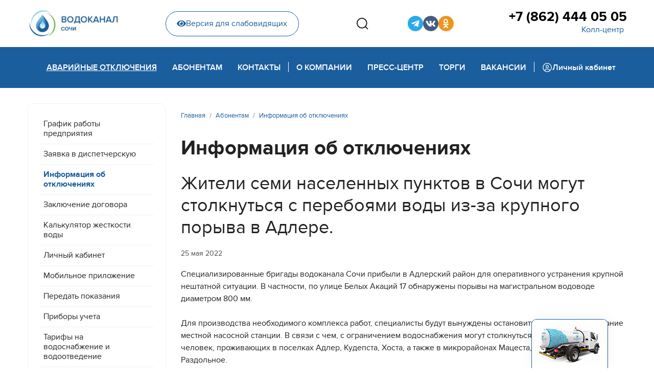

--- FILE ---
content_type: text/html; charset=utf-8
request_url: https://www.mup-vodokanal-sochi.ru/abonent/disconnect/zhiteli-semi-naselennykh-punktov-v-sochi-mogut-stolknutsya-s-pereboyami-vody-iz-za-krupnogo-poryva-v-adlere
body_size: 9266
content:

<!doctype html>
<html lang="ru-ru" dir="ltr">
	<head>
		
		<meta name="viewport" content="width=device-width, initial-scale=1, shrink-to-fit=no">
		<meta charset="utf-8" />
	<base href="https://www.mup-vodokanal-sochi.ru/abonent/disconnect/zhiteli-semi-naselennykh-punktov-v-sochi-mogut-stolknutsya-s-pereboyami-vody-iz-za-krupnogo-poryva-v-adlere" />
	<meta name="description" content="Официальный сайт Муниципальное унитарное предприятие города Сочи  «Водоканал»" />
	<meta name="generator" content="Joomla! - Open Source Content Management" />
	<title>Жители семи населенных пунктов в Сочи могут столкнуться с перебоями воды из-за крупного порыва в Адлере. - МУП г. Сочи «Водоканал»</title>
	<link href="/templates/shaper_helixultimate/images/favicon.ico" rel="shortcut icon" type="image/vnd.microsoft.icon" />
	<link href="/favicon.ico" rel="shortcut icon" type="image/vnd.microsoft.icon" />
	<link href="/media/plg_content_mavikthumbnails/slimbox2/css/slimbox2.css" rel="stylesheet" />
	<link href="/templates/shaper_helixultimate/css/bootstrap.min.css" rel="stylesheet" />
	<link href="/plugins/system/helixultimate/assets/css/system-j3.min.css" rel="stylesheet" />
	<link href="/templates/shaper_helixultimate/css/font-awesome.min.css" rel="stylesheet" />
	<link href="/templates/shaper_helixultimate/css/v4-shims.min.css" rel="stylesheet" />
	<link href="/templates/shaper_helixultimate/css/template.css" rel="stylesheet" />
	<link href="/templates/shaper_helixultimate/css/presets/default.css" rel="stylesheet" />
	<link href="/templates/shaper_helixultimate/css/custom.css" rel="stylesheet" />
	<style>
a.thumbnail {display: inline-block; zoom: 1; *display: inline;}.logo-image {height:60px;}.logo-image-phone {height:60px;}.logo-image {height:60px;}.logo-image-phone {height:60px;}
	</style>
	<script type="application/json" class="joomla-script-options new">{"data":{"breakpoints":{"tablet":991,"mobile":480},"header":{"stickyOffset":"0"}},"csrf.token":"7f4d6d56afe10223314cc6bf3e9ea421","system.paths":{"root":"","base":""}}</script>
	<script src="/media/jui/js/jquery.min.js?3e558393e56a48f783c9fbb9a4d55571"></script>
	<script src="/media/jui/js/jquery-noconflict.js?3e558393e56a48f783c9fbb9a4d55571"></script>
	<script src="/media/jui/js/jquery-migrate.min.js?3e558393e56a48f783c9fbb9a4d55571"></script>
	<script src="/media/plg_content_mavikthumbnails/slimbox2/js/slimbox2.js"></script>
	<script src="/templates/shaper_helixultimate/js/bootstrap.bundle.min.js"></script>
	<script src="/templates/shaper_helixultimate/js/main.js"></script>
	<script src="/templates/shaper_helixultimate/js/custom.js"></script>
	<script src="/media/system/js/core.js?3e558393e56a48f783c9fbb9a4d55571"></script>
	<script>
template="shaper_helixultimate";
	</script>
	</head>
	<body class="site helix-ultimate hu com-content view-article layout-blog task-none itemid-475 ru-ru ltr sticky-header layout-fluid offcanvas-init offcanvs-position-right simple-blog">

		
		
		<div class="body-wrapper">
			<div class="body-innerwrapper">
								
<section id="sp-top-section" >

						<div class="container">
				<div class="container-inner">
			
	
<div class="row">
	<div id="sp-logo" class="col-lg-2 "><div class="sp-column "><div class="logo"><a href="/">
				<img class='logo-image  d-none d-lg-inline-block'
					srcset='https://www.mup-vodokanal-sochi.ru/images/logo.jpg 1x, '
					src='https://www.mup-vodokanal-sochi.ru/images/logo.jpg'
					alt='МУП г. Сочи «Водоканал»'
				/>
				<img class="logo-image-phone d-inline-block d-lg-none" src="https://www.mup-vodokanal-sochi.ru/images/logo_mobile.jpg" alt="МУП г. Сочи «Водоканал»" /></a></div></div></div><div id="sp-top-header" class="col-lg-10 "><div class="sp-column "><div class="sp-module  phm-top-header-wrap"><div class="sp-module-content">

<div class="custom phm-top-header-wrap"  >
	<div class="phm-top-header">
    <div class="phm-blind-wrap">
        <a href="/" class="phm-blind-button"><i class="fas fa-eye"></i>Версия для слабовидящих</a>
    </div>
    <div class="phm-search-box">
        <button class="phm-search-btns phm-search__open" type="button" aria-haspopup="true" aria-expanded="false">
            <svg width="24" height="24" viewBox="0 0 24 24" fill="none" xmlns="http://www.w3.org/2000/svg">
                <path
                    d="M23 22.9412L18.0156 17.9185L23 22.9412ZM20.7778 11.2059C20.7778 13.7255 19.7828 16.1419 18.0116 17.9234C16.2404 19.705 13.8382 20.7059 11.3334 20.7059C8.82854 20.7059 6.42631 19.705 4.65513 17.9234C2.88395 16.1419 1.88892 13.7255 1.88892 11.2059C1.88892 8.68638 2.88395 6.27001 4.65513 4.48842C6.42631 2.70682 8.82854 1.70593 11.3334 1.70593C13.8382 1.70593 16.2404 2.70682 18.0116 4.48842C19.7828 6.27001 20.7778 8.68638 20.7778 11.2059V11.2059Z"
                    stroke="#222222" stroke-width="2" stroke-linecap="round" />
            </svg>
        </button>
        <div class="phm-search-wrap">
            <!-- START: Modules Anywhere -->
<div class="finder phm-search">
	<form id="mod-finder-searchform118" action="/component/finder/search" method="get" class="form-search" role="search">
		<label for="mod-finder-searchword118" class="element-invisible finder phm-search">Поиск</label><input type="text" name="q" id="mod-finder-searchword118" class="search-query input-medium" size="25" value="" placeholder="Введите текст..."/><button class="phm-search-btns phm-search__search  finder" type="submit" title="Искать"><span class="icon-search icon-white"><svg width="24" height="24" viewBox="0 0 24 24" fill="none" xmlns="http://www.w3.org/2000/svg">
<path d="M23 22.9412L18.0156 17.9185L23 22.9412ZM20.7778 11.2059C20.7778 13.7255 19.7828 16.1419 18.0116 17.9234C16.2404 19.705 13.8382 20.7059 11.3334 20.7059C8.82854 20.7059 6.42631 19.705 4.65513 17.9234C2.88395 16.1419 1.88892 13.7255 1.88892 11.2059C1.88892 8.68638 2.88395 6.27001 4.65513 4.48842C6.42631 2.70682 8.82854 1.70593 11.3334 1.70593C13.8382 1.70593 16.2404 2.70682 18.0116 4.48842C19.7828 6.27001 20.7778 8.68638 20.7778 11.2059V11.2059Z" stroke="#222222" stroke-width="2" stroke-linecap="round"/>
</svg></span></button>
						<input type="hidden" name="Itemid" value="475" />	</form>
</div>
<!-- END: Modules Anywhere -->
            <button class="phm-search-btns phm-search__close"><svg width="19" height="19" viewBox="0 0 19 19" fill="none"
                    xmlns="http://www.w3.org/2000/svg">
                    <path
                        d="M10.8709 9.50005L17.9584 2.41255C18.1176 2.22656 18.2009 1.98732 18.1914 1.74264C18.182 1.49795 18.0805 1.26585 17.9074 1.0927C17.7342 0.91955 17.5021 0.818115 17.2574 0.808664C17.0128 0.799213 16.7735 0.882442 16.5875 1.04172L9.50003 8.12922L2.41253 1.032C2.22654 0.872719 1.9873 0.789492 1.74262 0.798943C1.49793 0.808394 1.26582 0.909828 1.09268 1.08298C0.919528 1.25612 0.818094 1.48823 0.808642 1.73292C0.799191 1.9776 0.88242 2.21684 1.0417 2.40283L8.1292 9.50005L1.03197 16.5876C0.930199 16.6747 0.84754 16.782 0.789185 16.9026C0.730829 17.0232 0.698035 17.1546 0.692863 17.2885C0.687691 17.4224 0.710253 17.5559 0.759131 17.6806C0.808009 17.8054 0.882149 17.9187 0.976896 18.0135C1.07164 18.1082 1.18495 18.1823 1.30971 18.2312C1.43448 18.2801 1.56799 18.3027 1.70189 18.2975C1.83578 18.2923 1.96716 18.2595 2.08778 18.2012C2.2084 18.1428 2.31565 18.0602 2.40281 17.9584L9.50003 10.8709L16.5875 17.9584C16.7735 18.1177 17.0128 18.2009 17.2574 18.1914C17.5021 18.182 17.7342 18.0806 17.9074 17.9074C18.0805 17.7343 18.182 17.5021 18.1914 17.2575C18.2009 17.0128 18.1176 16.7735 17.9584 16.5876L10.8709 9.50005Z"
                        fill="#ACACAC" />
                </svg></button>
        </div>
    </div>
    <div class="phm-sosial">
        <ul class="phm-sosial__list">

            <li class="phm-sosial__item">
                <a href="https://t.me/wcups" target="_blank" class="phm-sosial__link phm-sosial__link--tg" title="Telegram-канал">
                    <i class="fab fa-telegram-plane"></i>
                </a>
            </li>

            <!--<li class="phm-sosial__item">
                <a href="https://www.youtube.com/channel/UCwjFAAhLxS5GBk-d98aeYCQ" target="_blank" class="phm-sosial__link phm-sosial__link--youtube" title="YouTube">
                    <i class="fab fa-youtube"></i>
                </a>
                </li>-->

            <!--<li class="phm-sosial__item">
                <a href="https://www.facebook.com/mupvodokanalsochi/" target="_blank" class="phm-sosial__link phm-sosial__link--fb" title="Страница Facebook">
                    <i class="fab fa-facebook-f"></i>
                </a>
            </li>-->
            <!--<li class="phm-sosial__item">
                <a href="https://www.facebook.com/groups/1890897747593223/?source_id=578971625800225" target="_blank" class="phm-sosial__link phm-sosial__link--fb2" title="Группа Facebook">
                    <i class="fab fa-facebook-f"></i>
                </a>
            </li>-->

            <li class="phm-sosial__item">
                <a href="https://vk.com/mupvodokanalsochi" target="_blank" class="phm-sosial__link phm-sosial__link--vk" title="Страница VK">
                    <i class="fab fa-vk"></i>
                </a>
            </li>

            <li class="phm-sosial__item">
                <a href="https://ok.ru/vodokanalsochi" target="_blank" class="phm-sosial__link phm-sosial__link--ok" title="Страница Одноклассники">
                    <i class="fab fa-odnoklassniki"></i>
                </a>
            </li>

            <!--<li class="phm-sosial__item">
                <a href="https://twitter.com/MUPVodokanalSCH" target="_blank" class="phm-sosial__link phm-sosial__link--tw" title="Twitter">
                    <i class="fab fa-twitter"></i>
                </a>
            </li>-->
            <!--<li class="phm-sosial__item">
                <a href="https://www.instagram.com/mup_vodokanal_sochi/" target="_blank" class="phm-sosial__link phm-sosial__link--inst" title="Instagram">
                    <i class="fab fa-instagram"></i>
                </a>
            </li>-->
            <!--
            <li class="phm-sosial__item">
                <a href="http://www.privetsochi.ru/my/MUPVodokanal/" target="_blank" class="phm-sosial__link phm-sosial__link--hsochi" title="Привет Сочи">
                    <i class="fab fa-instagram"></i>
                </a>
            </li>-->

        </ul>
    </div>
    <div class="phm-phone">
        <a href="tel:78624440505" class="phm-phone__link">+7 (862) 444 05 05</a>
        <button class="phm-phone__callback">Колл-центр</button>
    </div>
</div></div>
</div></div></div></div></div>
							</div>
			</div>
			
</section>
<header id="sp-header" >

						<div class="container">
				<div class="container-inner">
			
	
<div class="row">
	<div id="sp-menu" class="col-lg-12 "><div class="sp-column  d-flex align-items-center justify-content-end"><div class="sp-module  phm-mobile-display __phone"><div class="sp-module-content">

<div class="custom phm-mobile-display __phone"  >
	<div class="phm-blind-wrap"><a href="#" class="phm-blind-button"><i class="fas fa-eye"></i>Версия для слабовидящих</a></div>
<div class="phm-phone">
<a href="tel:78624440505" class="phm-phone__link">+7 (862) 444 05 05</a> <button class="phm-phone__callback">Горячая линия</button></div></div>
</div></div><nav class="sp-megamenu-wrapper d-flex" role="navigation"><a id="offcanvas-toggler" aria-label="Menu" class="offcanvas-toggler-right d-flex d-lg-none" href="#"><div class="burger-icon" aria-hidden="true"><span></span><span></span><span></span></div></a><ul class="sp-megamenu-parent menu-animation-fade-up d-none d-lg-block"><li class="sp-menu-item active"><a   href="/abonent/disconnect" >Аварийные отключения</a></li><li class="sp-menu-item sp-has-child"><a   href="/abonent/grafik" >Абонентам</a><div class="sp-dropdown sp-dropdown-main sp-dropdown-mega sp-menu-full container" style=""><div class="sp-dropdown-inner"><div class="row"><div class="col-sm-6"><ul class="sp-mega-group"><li class="item-119 module "><div class="sp-module  phm-mega-menu-mod"><h3 class="sp-module-title">Общие вопросы</h3><div class="sp-module-content"><ul class="menu phm-mega-menu-mod__list">
<li class="item-194"><a href="/abonent/grafik" >График работы предприятия</a></li><li class="item-211"><a href="/abonent/disp-request" >Заявка в диспетчерскую</a></li><li class="item-475 current active"><a href="/abonent/disconnect" >Информация об отключениях</a></li><li class="item-117"><a href="/abonent/contracts" >Заключение договора</a></li><li class="item-283"><a href="/abonent/water-hardness-calc" >Калькулятор жесткости воды</a></li><li class="item-169"><a href="/abonent/lk" >Личный кабинет</a></li><li class="item-512"><a href="/abonent/mobile-app" >Мобильное приложение</a></li><li class="item-214"><a href="/abonent/peredat-pokazaniya" >Передать показания </a></li><li class="item-186"><a href="/abonent/counters" >Приборы учета</a></li><li class="item-131"><a href="/abonent/tariffs" >Тарифы на водоснабжение и водоотведение</a></li><li class="item-159 menu-parent"><a href="/abonent/connect/connect-order" >Подключение<span class="menu-toggler"></span></a></li><li class="item-317 menu-parent"><a href="/abonent/paid-services" >Платные услуги<span class="menu-toggler"></span></a></li><li class="item-513"><a href="/abonent/legal-education" >Правовое просвещение</a></li></ul>
</div></div></li></ul></div><div class="col-sm-6"><ul class="sp-mega-group"><li class="item-136 module "><div class="sp-module  phm-mega-menu-mod"><h3 class="sp-module-title">Платные услуги</h3><div class="sp-module-content"><ul class="menu phm-mega-menu-mod__list">
<li class="item-334 active"><a href="/abonent/paid-services/wastewater" >Заявка на откачку сточных вод</a></li></ul>
</div></div></li><li class="item-135 module "><div class="sp-module  phm-mega-menu-mod"><h3 class="sp-module-title">Подключение</h3><div class="sp-module-content"><ul class="menu phm-mega-menu-mod__list">
<li class="item-309 active"><a href="/abonent/connect/connect-order" >Порядок заключения договора</a></li><li class="item-192"><a href="/abonent/connect/calculate" >Тарифы на подключение и расчет стоимости</a></li><li class="item-314"><a href="/abonent/connect/design-tariffs" >Тарифы на проектирование</a></li><li class="item-318"><a href="/abonent/connect/technical-attach" >Технологическое присоединение</a></li></ul>
</div></div></li><li class="item-120 module "></li></ul></div></div></div></div></li><li class="sp-menu-item sp-has-child"><a   href="/contacts/contacts" >Контакты</a><div class="sp-dropdown sp-dropdown-main sp-dropdown-mega sp-menu-right" style="width: 400px;"><div class="sp-dropdown-inner"><div class="row"><div class="col-sm-12"><ul class="sp-mega-group"><li class="item-139 module "><div class="sp-module  phm-mega-menu-mod"><h3 class="sp-module-title">Контакты</h3><div class="sp-module-content"><ul class="menu phm-mega-menu-mod__list">
<li class="item-194"><a href="/abonent/grafik" >График работы предприятия</a></li><li class="item-211"><a href="/abonent/disp-request" >Заявка в диспетчерскую</a></li><li class="item-475 current active"><a href="/abonent/disconnect" >Информация об отключениях</a></li><li class="item-117"><a href="/abonent/contracts" >Заключение договора</a></li><li class="item-283"><a href="/abonent/water-hardness-calc" >Калькулятор жесткости воды</a></li><li class="item-169"><a href="/abonent/lk" >Личный кабинет</a></li><li class="item-512"><a href="/abonent/mobile-app" >Мобильное приложение</a></li><li class="item-214"><a href="/abonent/peredat-pokazaniya" >Передать показания </a></li><li class="item-186"><a href="/abonent/counters" >Приборы учета</a></li><li class="item-131"><a href="/abonent/tariffs" >Тарифы на водоснабжение и водоотведение</a></li><li class="item-159 menu-parent"><a href="/abonent/connect/connect-order" >Подключение</a></li><li class="item-317 menu-parent"><a href="/abonent/paid-services" >Платные услуги</a></li><li class="item-513"><a href="/abonent/legal-education" >Правовое просвещение</a></li></ul>
</div></div></li></ul></div></div></div></div></li><li class="sp-menu-item"></li><li class="sp-menu-item phm-devider"><span  class=" sp-menu-separator" >Pазделитель 1</span></li><li class="sp-menu-item sp-has-child"><a   href="/about/company-history" >О компании</a><div class="sp-dropdown sp-dropdown-main sp-dropdown-mega sp-menu-right" style="width: 800px;"><div class="sp-dropdown-inner"><div class="row"><div class="col-sm-6"><ul class="sp-mega-group"><li class="item-129 module "><div class="sp-module  phm-mega-menu-mod"><h3 class="sp-module-title">О компании</h3><div class="sp-module-content"><ul class="menu phm-mega-menu-mod__list">
<li class="item-266 menu-parent"><a href="/about/water-supply/supply-structure" class="menu-blue">Водоснабжение</a></li><li class="item-273 menu-parent"><a href="/about/water-treatment/treatment-structure" class="menu-blue">Канализование</a></li><li class="item-616"><a href="/about/management" >Руководство</a></li><li class="item-257"><a href="/about/vacancies" >Вакансии</a></li><li class="item-175 active"><a href="/about/company-history" >История предприятия</a></li><li class="item-212"><a href="/about/licenses" >Лицензии и заключения</a></li><li class="item-284"><a href="/about/development" >Развитие</a></li><li class="item-467 menu-parent"><a href="/about/disclosure/const-documents" >Раскрытие информации</a></li></ul>
</div></div></li><li class="item-134 module "><div class="sp-module  phm-mega-menu-mod"><h3 class="sp-module-title">Раскрытие информации</h3><div class="sp-module-content"><ul class="menu phm-mega-menu-mod__list">
<li class="item-468 active"><a href="/about/disclosure/const-documents" >Учредительные документы</a></li><li class="item-469"><a href="/about/disclosure/regulations" >Нормативные документы</a></li><li class="item-470"><a href="/about/disclosure/information" >Информация, подлежащая раскрытию</a></li><li class="item-471"><a href="/about/disclosure/personal-data" >Защита персональных данных</a></li><li class="item-472"><a href="/about/disclosure/antikorruptsionnaya-politika" >Антикоррупционная политика</a></li><li class="item-473"><a href="/about/disclosure/invest-program" >Инвестиционная программа</a></li></ul>
</div></div></li></ul></div><div class="col-sm-6"><ul class="sp-mega-group"><li class="item-130 module "><div class="sp-module  phm-mega-menu-mod"><h3 class="sp-module-title">Водоснабжение</h3><div class="sp-module-content"><ul class="menu phm-mega-menu-mod__list">
<li class="item-268 active"><a href="/about/water-supply/supply-structure" >Структура водоснабжения</a></li><li class="item-270"><a href="/about/water-supply/water-quality" >Качество воды</a></li></ul>
</div></div></li><li class="item-131 module "><div class="sp-module  phm-mega-menu-mod"><h3 class="sp-module-title">Канализование</h3><div class="sp-module-content"><ul class="menu phm-mega-menu-mod__list">
<li class="item-275 active"><a href="/about/water-treatment/treatment-structure" >Структура канализования</a></li><li class="item-278"><a href="/about/water-treatment/rivers-protecting" >Защита рек</a></li><li class="item-277"><a href="/about/water-treatment/black-sea-protecting" >Защита Черного моря</a></li></ul>
</div></div></li></ul></div></div></div></div></li><li class="sp-menu-item sp-has-child"><a   href="/press/news" >Пресс-центр</a><div class="sp-dropdown sp-dropdown-main sp-dropdown-mega sp-menu-right" style="width: 700px;"><div class="sp-dropdown-inner"><div class="row"><div class="col-sm-6"><ul class="sp-mega-group"><li class="item-137 module "><div class="sp-module  phm-mega-menu-mod"><h3 class="sp-module-title">Пресс-центр</h3><div class="sp-module-content"><ul class="menu phm-mega-menu-mod__list">
<li class="item-179 active"><a href="/press/news" >Новости</a></li><li class="item-265"><a href="/press/videos" >Видеоархив</a></li><li class="item-259 menu-parent"><a href="/press/pr-projects/professions" >PR-акции и спецпроекты</a></li><li class="item-181"><a href="/press/corp-edition" >Корпоративная газета</a></li><li class="item-285"><a href="/press/photos" >Фотоархив</a></li></ul>
</div></div></li></ul></div><div class="col-sm-6"><ul class="sp-mega-group"><li class="item-138 module "><div class="sp-module  phm-mega-menu-mod"><h3 class="sp-module-title">PR-акции и спецпроекты</h3><div class="sp-module-content"><ul class="menu phm-mega-menu-mod__list">
<li class="item-413 active"><a href="/press/pr-projects/professions" >Профессии, которые нам нужны</a></li><li class="item-391"><a href="/press/pr-projects/contest-kids" >Конкурс новогодних игрушек</a></li><li class="item-303"><a href="/press/pr-projects/medialeader-2018" >Медиалидер-2018</a></li><li class="item-408"><a href="/press/pr-projects/best-client-2020" >Лучший абонент 2020</a></li></ul>
</div></div></li></ul></div></div></div></div></li><li class="sp-menu-item sp-has-child"><a   href="/tenders/tender-regulation" >Торги</a><div class="sp-dropdown sp-dropdown-main sp-dropdown-mega sp-menu-right" style="width: 400px;"><div class="sp-dropdown-inner"><div class="row"><div class="col-sm-12"><ul class="sp-mega-group"><li class="item-133 module "><div class="sp-module  phm-mega-menu-mod"><h3 class="sp-module-title">Торги</h3><div class="sp-module-content"><ul class="menu phm-mega-menu-mod__list">
<li class="item-124 active"><a href="/tenders/tender-regulation" >Положение о закупках</a></li><li class="item-125"><a href="/tenders/223-fz" >Закон 223-ФЗ</a></li><li class="item-126"><a href="/tenders/44-fz" >Закон 44-ФЗ</a></li><li class="item-383"><a href="/tenders/protocols" >Протоколы рассмотрения заявок</a></li></ul>
</div></div></li></ul></div></div></div></div></li><li class="sp-menu-item"><a   href="/about/vacancies" >Вакансии</a></li><li class="sp-menu-item phm-devider"><span  class=" sp-menu-separator" >Pазделитель 2</span></li><li class="sp-menu-item"><a  class="phm-back-office" href="https://abonent.svdk.su/" ><img src="/images/carbon_user-avatar.svg" alt="Личный кабинет" /><span class="image-title">Личный кабинет</span> </a></li></ul></nav></div></div></div>
							</div>
			</div>
			
</header>
<section id="sp-section-3" >

				
	
<div class="row">
	<div id="sp-title" class="col-lg-12 "><div class="sp-column "></div></div></div>
				
</section>
<section id="sp-main-body" >

										<div class="container">
					<div class="container-inner">
						
	
<div class="row">
	<aside id="sp-left" class="col-lg-3 "><div class="sp-column "><div class="sp-module svdk-left-menu_mod phm-menu-inner d-none d-lg-block"><div class="sp-module-content"><ul class="menu phm-menu-inner">
<li class="item-194"><a href="/abonent/grafik" >График работы предприятия</a></li><li class="item-211"><a href="/abonent/disp-request" >Заявка в диспетчерскую</a></li><li class="item-475 current active"><a href="/abonent/disconnect" >Информация об отключениях</a></li><li class="item-117"><a href="/abonent/contracts" >Заключение договора</a></li><li class="item-283"><a href="/abonent/water-hardness-calc" >Калькулятор жесткости воды</a></li><li class="item-169"><a href="/abonent/lk" >Личный кабинет</a></li><li class="item-512"><a href="/abonent/mobile-app" >Мобильное приложение</a></li><li class="item-214"><a href="/abonent/peredat-pokazaniya" >Передать показания </a></li><li class="item-186"><a href="/abonent/counters" >Приборы учета</a></li><li class="item-131"><a href="/abonent/tariffs" >Тарифы на водоснабжение и водоотведение</a></li><li class="item-159 menu-deeper menu-parent"><a href="/abonent/connect/connect-order" >Подключение<span class="menu-toggler"></span></a><ul class="menu-child"><li class="item-309"><a href="/abonent/connect/connect-order" >Порядок заключения договора</a></li><li class="item-192"><a href="/abonent/connect/calculate" >Тарифы на подключение и расчет стоимости</a></li><li class="item-314"><a href="/abonent/connect/design-tariffs" >Тарифы на проектирование</a></li><li class="item-318"><a href="/abonent/connect/technical-attach" >Технологическое присоединение</a></li></ul></li><li class="item-317 menu-deeper menu-parent"><a href="/abonent/paid-services" >Платные услуги<span class="menu-toggler"></span></a><ul class="menu-child"><li class="item-334"><a href="/abonent/paid-services/wastewater" >Заявка на откачку сточных вод</a></li></ul></li><li class="item-513"><a href="/abonent/legal-education" >Правовое просвещение</a></li></ul>
</div></div></div></aside>
<main id="sp-component" class="col-lg-9 ">
	<div class="sp-column ">
		<div id="system-message-container" aria-live="polite">
			</div>


					<div class="sp-module-content-top clearfix">
				<div class="sp-module "><div class="sp-module-content">
<ol itemscope itemtype="https://schema.org/BreadcrumbList" class="breadcrumb">
			<li class="float-start">
			<span class="divider fas fa-map-marker-alt" aria-hidden="true"></span>
		</li>
	
				<li itemprop="itemListElement" itemscope itemtype="https://schema.org/ListItem" class="breadcrumb-item"><a itemprop="item" href="/" class="pathway"><span itemprop="name">Главная</span></a>				<meta itemprop="position" content="1">
			</li>
					<li itemprop="itemListElement" itemscope itemtype="https://schema.org/ListItem" class="breadcrumb-item"><a itemprop="item" href="/abonent/grafik" class="pathway"><span itemprop="name">Абонентам</span></a>				<meta itemprop="position" content="2">
			</li>
					<li itemprop="itemListElement" itemscope itemtype="https://schema.org/ListItem" class="breadcrumb-item"><a itemprop="item" href="/abonent/disconnect" class="pathway"><span itemprop="name">Информация об отключениях</span></a>				<meta itemprop="position" content="3">
			</li>
		</ol>
</div></div>
			</div>
		
		<div class="article-details simple-blog" itemscope itemtype="https://schema.org/Article">
	<meta itemprop="inLanguage" content="ru-RU">
			<div class="page-header">
			<h1>Информация об отключениях</h1>
		</div>
			
	
		
		<div class="article-header">
					<h2 itemprop="headline">
				Жители семи населенных пунктов в Сочи могут столкнуться с перебоями воды из-за крупного порыва в Адлере.			</h2>
									</div>
		<div class="article-can-edit d-flex flex-wrap justify-content-between">
				</div>
				<div class="article-info">

	
		
		
		
		
					<span class="published" title="Опубликовано: 25 мая 2022">
	<time datetime="2022-05-25T08:37:41+03:00" itemprop="datePublished">
		25 мая 2022	</time>
</span>
				
		
	
			
		
			</div>
		
					
	
		
			
		
		
	
	<div itemprop="articleBody">
		Специализированные бригады водоканала Сочи прибыли в Адлерский район для оперативного устранения крупной нештатной ситуации. В частности, по улице Белых Акаций 17 обнаружены порывы на магистральном водоводе диаметром 800 мм. <br /><br />Для производства необходимого комплекса работ, специалисты будут вынуждены остановить мощное оборудование местной насосной станции. В связи с чем, с ограничением водоснабжения могут столкнуться порядка 70 тысяч человек, проживающих в поселках Адлер, Кудепста, Хоста, а также в микрорайонах Мацеста, Бытха, Светлана и Раздольное.<br /><br />Завершить аварийно-восстановительные работы планируется до конца текущего дня. Просим население отнестись к данной ситуации с пониманием. Специалисты ресурсоснабжающей организации делают все возможное, чтобы абоненты как можно скорее вернулись к комфортным условиям жизни. <br /><br />С целью обеспечения населения питьевой водой в районы, попадающие под перебои с подачей ресурса, будет организовано курсирование автоцистерн. Места их дислокации будут меняться в зависимости от поступающих заявок. 	</div>

	
	
	
			
		
	

	
				</div>

			</div>
</main>
</div>
											</div>
				</div>
						
</section>
<section id="sp-bottom" >

						<div class="container">
				<div class="container-inner">
			
	
<div class="row">
	<div id="sp-h-bottom1" class="col-lg-5 "><div class="sp-column "><div class="sp-module  phm-footer-contacts"><h3 class="sp-module-title">Контакты</h3><div class="sp-module-content">

<div class="custom phm-footer-contacts"  >
	<p>Колл-центр:<br /><a href="tel:+78624440505">+7 (862) 444 05 05</a></p>
<p>354065 Сочи, ул. Гагарина, 73<br /><a href="mailto:mail@svdk.su">mail@svdk.su</a></p></div>
</div></div></div></div><div id="sp-h-bottom2" class="col-lg-4 "><div class="sp-column "><div class="sp-module "><div class="sp-module-content">

<div class="custom"  >
	<!--<p><a href="http://link.svdk.su/iosapp" target="_blank" rel="noopener"><img src="/images/design/mob-app_apple-app-store.svg" alt="Apple AppStore" width="169" height="50" /></a></p>-->
<p><a href="http://link.svdk.su/androidapp" target="_blank" rel="noopener"><img src="/images/design/mob-app_google-play.svg" alt="Google Play" width="169" height="50" /></a></p>
<p><a href="http://link.svdk.su/huaweiapp" target="_blank" rel="noopener"><img src="/images/design/mob-app_huawei-appgallery.svg" alt="Huawei AppGallery" width="169" height="50" /></a></p></div>
</div></div></div></div><div id="sp-h-bottom3" class="col-lg-3 "><div class="sp-column "><div class="sp-module "><div class="sp-module-content">

<div class="custom"  >
	<div class="phm-sosial phm-sosial--footer">
        <ul class="phm-sosial__list phm-sosial__list--footer">

            <li class="phm-sosial__item">
                <a href="https://t.me/wcups" target="_blank" class="phm-sosial__link phm-sosial__link--tg" title="Telegram-канал">
                    <i class="fab fa-telegram-plane"></i>
                </a>
            </li>

            <!--<li class="phm-sosial__item">
                <a href="https://www.youtube.com/channel/UCwjFAAhLxS5GBk-d98aeYCQ" target="_blank" class="phm-sosial__link phm-sosial__link--youtube" title="YouTube">
                    <i class="fab fa-youtube"></i>
                </a>
            </li>-->

            <!--
            <li class="phm-sosial__item">
                <a href="https://www.facebook.com/mupvodokanalsochi/" target="_blank" class="phm-sosial__link phm-sosial__link--fb" title="Страница Facebook">
                    <i class="fab fa-facebook-f"></i>
                </a>
            </li>
            -->
            <!--
            <li class="phm-sosial__item">
                <a href="https://www.facebook.com/groups/1890897747593223/?source_id=578971625800225" target="_blank" class="phm-sosial__link phm-sosial__link--fb2" title="Группа Facebook">
                    <i class="fab fa-facebook-f"></i>
                </a>
            </li>
            -->
            <li class="phm-sosial__item">
                <a href="https://vk.com/mupvodokanalsochi" target="_blank" class="phm-sosial__link phm-sosial__link--vk" title="Страница VK">
                    <i class="fab fa-vk"></i>
                </a>
            </li>
            <li class="phm-sosial__item">
                <a href="https://ok.ru/vodokanalsochi" target="_blank" class="phm-sosial__link phm-sosial__link--ok" title="Страница Одноклассники">
                    <i class="fab fa-odnoklassniki"></i>
                </a>
            </li>
            <!--
            <li class="phm-sosial__item">
                <a href="https://twitter.com/MUPVodokanalSCH" target="_blank" class="phm-sosial__link phm-sosial__link--tw" title="Twitter">
                    <i class="fab fa-twitter"></i>
                </a>
            </li>
            -->
            <!--
            <li class="phm-sosial__item">
                <a href="https://www.instagram.com/mup_vodokanal_sochi/" target="_blank" class="phm-sosial__link phm-sosial__link--inst" title="Instagram">
                    <i class="fab fa-instagram"></i>
                </a>
            </li>
            -->
            <!--
            <li class="phm-sosial__item">
                <a href="http://www.privetsochi.ru/my/MUPVodokanal/" target="_blank" class="phm-sosial__link phm-sosial__link--hsochi" title="Привет Сочи">
                    <i class="fab fa-instagram"></i>
                </a>
            </li>
            -->
        </ul>
    </div></div>
</div></div></div></div></div>
							</div>
			</div>
			
</section>
<footer id="sp-footer" >

						<div class="container">
				<div class="container-inner">
			
	
<div class="row">
	<div id="sp-footer1" class="col-lg-12 "><div class="sp-column "><div class="sp-module "><div class="sp-module-content">

<div class="custom"  >
	<!-- Yandex.Metrika counter -->
<script type="text/javascript" >
   (function(m,e,t,r,i,k,a){m[i]=m[i]||function(){(m[i].a=m[i].a||[]).push(arguments)};
   m[i].l=1*new Date();k=e.createElement(t),a=e.getElementsByTagName(t)[0],k.async=1,k.src=r,a.parentNode.insertBefore(k,a)})
   (window, document, "script", "https://mc.yandex.ru/metrika/tag.js", "ym");

   ym(46587534, "init", {
        clickmap:true,
        trackLinks:true,
        accurateTrackBounce:true
   });
</script>
<noscript><div><img src="https://mc.yandex.ru/watch/46587534" style="position:absolute; left:-9999px;" alt="" /></div></noscript>
<!-- /Yandex.Metrika counter -->
</div>
</div></div><div class="sp-module  ilosos-box"><div class="sp-module-content">

<div class="custom ilosos-box"  >
	<div class="ilosos"><button class="ilosos__button"></button>
<div class="ilosos__order" style="display: none;"><a href="/abonent/paid-services/wastewater" class="ilosos__order-link">Заказать откачку сточных вод</a></div>
</div></div>
</div></div><span class="sp-copyright">© 2026 МУП г.Сочи "Водоканал". Все права защищены.<br />
<!--Разработка: <a href="https://sov-r.ru" target="_blank">ООО Современные решения</a>.--></span></div></div></div>
							</div>
			</div>
			
</footer>			</div>
		</div>

		<!-- Off Canvas Menu -->
		<div class="offcanvas-overlay"></div>
		<!-- Rendering the offcanvas style -->
		<!-- If canvas style selected then render the style -->
		<!-- otherwise (for old templates) attach the offcanvas module position -->
					<div class="offcanvas-menu">
	<div class="d-flex align-items-center p-3 pt-4">
		<div class="logo"><a href="/">
				<img class='logo-image  d-none d-lg-inline-block'
					srcset='https://www.mup-vodokanal-sochi.ru/images/logo.jpg 1x, '
					src='https://www.mup-vodokanal-sochi.ru/images/logo.jpg'
					alt='МУП г. Сочи «Водоканал»'
				/>
				<img class="logo-image-phone d-inline-block d-lg-none" src="https://www.mup-vodokanal-sochi.ru/images/logo_mobile.jpg" alt="МУП г. Сочи «Водоканал»" /></a></div>		<a href="#" class="close-offcanvas" aria-label="Close Off-canvas">
			<div class="burger-icon">
				<span></span>
				<span></span>
				<span></span>
			</div>
		</a>
	</div>
	<div class="offcanvas-inner">
		<div class="d-flex header-modules mb-3">
			
					</div>
		
					<div class="sp-module "><div class="sp-module-content"><ul class="menu nav-pills">
<li class="item-489 current active"><a href="/abonent/disconnect" >Аварийные отключения</a></li><li class="item-113 active menu-deeper menu-parent"><a href="/abonent/grafik" >Абонентам<span class="menu-toggler"></span></a><ul class="menu-child"><li class="item-194"><a href="/abonent/grafik" >График работы предприятия</a></li><li class="item-211"><a href="/abonent/disp-request" >Заявка в диспетчерскую</a></li><li class="item-475 current active"><a href="/abonent/disconnect" >Информация об отключениях</a></li><li class="item-117"><a href="/abonent/contracts" >Заключение договора</a></li><li class="item-283"><a href="/abonent/water-hardness-calc" >Калькулятор жесткости воды</a></li><li class="item-169"><a href="/abonent/lk" >Личный кабинет</a></li><li class="item-512"><a href="/abonent/mobile-app" >Мобильное приложение</a></li><li class="item-214"><a href="/abonent/peredat-pokazaniya" >Передать показания </a></li><li class="item-186"><a href="/abonent/counters" >Приборы учета</a></li><li class="item-131"><a href="/abonent/tariffs" >Тарифы на водоснабжение и водоотведение</a></li><li class="item-159 menu-deeper menu-parent"><a href="/abonent/connect/connect-order" >Подключение<span class="menu-toggler"></span></a><ul class="menu-child"><li class="item-309"><a href="/abonent/connect/connect-order" >Порядок заключения договора</a></li><li class="item-192"><a href="/abonent/connect/calculate" >Тарифы на подключение и расчет стоимости</a></li><li class="item-314"><a href="/abonent/connect/design-tariffs" >Тарифы на проектирование</a></li><li class="item-318"><a href="/abonent/connect/technical-attach" >Технологическое присоединение</a></li></ul></li><li class="item-317 menu-deeper menu-parent"><a href="/abonent/paid-services" >Платные услуги<span class="menu-toggler"></span></a><ul class="menu-child"><li class="item-334"><a href="/abonent/paid-services/wastewater" >Заявка на откачку сточных вод</a></li></ul></li><li class="item-513"><a href="/abonent/legal-education" >Правовое просвещение</a></li></ul></li><li class="item-103 menu-deeper menu-parent"><a href="/contacts/contacts" >Контакты<span class="menu-toggler"></span></a><ul class="menu-child"><li class="item-685"><a href="/contacts/digital-reception" >Электронная приемная</a></li><li class="item-121"><a href="/contacts/contacts" >Контактные данные</a></li><li class="item-187"><a href="/contacts/access-rules" >Заявка на допуск</a></li><li class="item-633"><a href="/contacts/mass-media" >Информация для СМИ</a></li></ul></li><li class="item-490 menu-divider phm-devider"><span class="menu-separator ">Pазделитель 1</span>
</li><li class="item-171 menu-deeper menu-parent"><a href="/about/company-history" >О компании<span class="menu-toggler"></span></a><ul class="menu-child"><li class="item-266 menu-deeper menu-parent"><a href="/about/water-supply/supply-structure" class="menu-blue">Водоснабжение<span class="menu-toggler"></span></a><ul class="menu-child"><li class="item-268"><a href="/about/water-supply/supply-structure" >Структура водоснабжения</a></li><li class="item-270"><a href="/about/water-supply/water-quality" >Качество воды</a></li></ul></li><li class="item-273 menu-deeper menu-parent"><a href="/about/water-treatment/treatment-structure" class="menu-blue">Канализование<span class="menu-toggler"></span></a><ul class="menu-child"><li class="item-275"><a href="/about/water-treatment/treatment-structure" >Структура канализования</a></li><li class="item-278"><a href="/about/water-treatment/rivers-protecting" >Защита рек</a></li><li class="item-277"><a href="/about/water-treatment/black-sea-protecting" >Защита Черного моря</a></li></ul></li><li class="item-616"><a href="/about/management" >Руководство</a></li><li class="item-257"><a href="/about/vacancies" >Вакансии</a></li><li class="item-175"><a href="/about/company-history" >История предприятия</a></li><li class="item-212"><a href="/about/licenses" >Лицензии и заключения</a></li><li class="item-284"><a href="/about/development" >Развитие</a></li><li class="item-467 menu-deeper menu-parent"><a href="/about/disclosure/const-documents" >Раскрытие информации<span class="menu-toggler"></span></a><ul class="menu-child"><li class="item-468"><a href="/about/disclosure/const-documents" >Учредительные документы</a></li><li class="item-469"><a href="/about/disclosure/regulations" >Нормативные документы</a></li><li class="item-470"><a href="/about/disclosure/information" >Информация, подлежащая раскрытию</a></li><li class="item-471"><a href="/about/disclosure/personal-data" >Защита персональных данных</a></li><li class="item-472"><a href="/about/disclosure/antikorruptsionnaya-politika" >Антикоррупционная политика</a></li><li class="item-473"><a href="/about/disclosure/invest-program" >Инвестиционная программа</a></li></ul></li></ul></li><li class="item-178 menu-deeper menu-parent"><a href="/press/news" >Пресс-центр<span class="menu-toggler"></span></a><ul class="menu-child"><li class="item-179"><a href="/press/news" >Новости</a></li><li class="item-265"><a href="/press/videos" >Видеоархив</a></li><li class="item-259 menu-deeper menu-parent"><a href="/press/pr-projects/professions" >PR-акции и спецпроекты<span class="menu-toggler"></span></a><ul class="menu-child"><li class="item-413"><a href="/press/pr-projects/professions" >Профессии, которые нам нужны</a></li><li class="item-391"><a href="/press/pr-projects/contest-kids" >Конкурс новогодних игрушек</a></li><li class="item-303"><a href="/press/pr-projects/medialeader-2018" >Медиалидер-2018</a></li><li class="item-408"><a href="/press/pr-projects/best-client-2020" >Лучший абонент 2020</a></li></ul></li><li class="item-181"><a href="/press/corp-edition" >Корпоративная газета</a></li><li class="item-285"><a href="/press/photos" >Фотоархив</a></li></ul></li><li class="item-123 menu-deeper menu-parent"><a href="/tenders/tender-regulation" >Торги<span class="menu-toggler"></span></a><ul class="menu-child"><li class="item-124"><a href="/tenders/tender-regulation" >Положение о закупках</a></li><li class="item-125"><a href="/tenders/223-fz" >Закон 223-ФЗ</a></li><li class="item-126"><a href="/tenders/44-fz" >Закон 44-ФЗ</a></li><li class="item-383"><a href="/tenders/protocols" >Протоколы рассмотрения заявок</a></li></ul></li></ul>
</div></div>		
		
		
		
					<div class="sp-module  phm-offcanvas-social"><div class="sp-module-content">

<div class="custom phm-offcanvas-social"  >
	<div class="phm-sosial phm-sosial--mobile">
<ul class="phm-sosial__list phm-sosial__list">

            <li class="phm-sosial__item">
                <a href="https://t.me/wcups" target="_blank" class="phm-sosial__link phm-sosial__link--tg" title="Telegram-канал">
                    <i class="fab fa-telegram-plane"></i>
                </a>
            </li>

            <li class="phm-sosial__item">
                <a href="https://www.youtube.com/channel/UCwjFAAhLxS5GBk-d98aeYCQ" target="_blank" class="phm-sosial__link phm-sosial__link--youtube" title="YouTube">
                    <i class="fab fa-youtube"></i>
                </a>
            </li>
            <!--<li class="phm-sosial__item">
                <a href="https://www.facebook.com/mupvodokanalsochi/" target="_blank" class="phm-sosial__link phm-sosial__link--fb" title="Страница Facebook">
                    <i class="fab fa-facebook-f"></i>
                </a>
            </li>-->
            <!--<li class="phm-sosial__item">
                <a href="https://www.facebook.com/groups/1890897747593223/?source_id=578971625800225" target="_blank" class="phm-sosial__link phm-sosial__link--fb2" title="Группа Facebook">
                    <i class="fab fa-facebook-f"></i>
                </a>
            </li>-->
            <li class="phm-sosial__item">
                <a href="https://vk.com/mupvodokanalsochi" target="_blank" class="phm-sosial__link phm-sosial__link--vk" title="Страница VK">
                    <i class="fab fa-vk"></i>
                </a>
            </li>
            <li class="phm-sosial__item">
                <a href="https://ok.ru/vodokanalsochi" target="_blank" class="phm-sosial__link phm-sosial__link--ok" title="Страница Одноклассники">
                    <i class="fab fa-odnoklassniki"></i>
                </a>
            </li>
            <!--<li class="phm-sosial__item">
                <a href="https://twitter.com/MUPVodokanalSCH" target="_blank" class="phm-sosial__link phm-sosial__link--tw" title="Twitter">
                    <i class="fab fa-twitter"></i>
                </a>
            </li>-->
            <!--
            <li class="phm-sosial__item">
                <a href="https://www.instagram.com/mup_vodokanal_sochi/" target="_blank" class="phm-sosial__link phm-sosial__link--inst" title="Instagram">
                    <i class="fab fa-instagram"></i>
                </a>
            </li>
            -->
            <!--
            <li class="phm-sosial__item">
                <a href="http://www.privetsochi.ru/my/MUPVodokanal/" target="_blank" class="phm-sosial__link phm-sosial__link--hsochi" title="Привет Сочи">
                    <i class="fab fa-instagram"></i>
                </a>
            </li>
            -->
        </ul>
</div></div>
</div></div>
			</div>
</div>				

		
		

		<!-- Go to top -->
					<a href="#" class="sp-scroll-up" aria-label="Scroll Up"><span class="fas fa-angle-up" aria-hidden="true"></span></a>
					</body>
</html>

--- FILE ---
content_type: text/css
request_url: https://www.mup-vodokanal-sochi.ru/templates/shaper_helixultimate/css/main-styles.css
body_size: 2593
content:
@font-face {
    font-family: 'proximanova';
    src: url(../fonts/proximanova-bold-webfont.woff2) format('woff2'),
        url(../fonts/proximanova-bold-webfont.woff) format('woff');
    font-weight: 700;
    font-style: normal;
}
@font-face {
    font-family: 'proximanova';
    src: url(../fonts/proximanova-semibold-webfont.woff2) format('woff2'),
        url(../fonts/proximanova-semibold-webfont.woff) format('woff');
    font-weight: 600;
    font-style: normal;
}
@font-face {
    font-family: 'proximanova';
    src: url(../fonts/proximanova-regular-webfont.woff2) format('woff2'),
        url(../fonts/proximanova-regular-webfont.woff) format('woff');
    font-weight: normal;
    font-style: normal;
}
:root {
    --blue-main: #1B5E9D;
    --black-main: #222222;
    --grey-main: #f2f2f2;
} 

html,
body,
.body-wrapper {
    height: 100%;
}
.body-innerwrapper {
    min-height: 100%;
    display: flex;
    flex-direction: column;
}
#sp-bottom {
    margin-top: auto;
}
@media (min-width: 1210px) {
    .container,
    .com-sppagebuilder .sppb-row-container,
    .sppb-container {
        max-width: 1203px !important;
        width: 1203px !important;
    }
}
body {
    font-family: 'proximanova', sans-serif;
    font-weight: normal;
    color: var(--black-main);
    font-size: 16px;
    line-height: 1.5em;
}
a {
    color: var(--blue-main);
}
h1 {
    font-weight: 700;
}
.visually-hidden {
    position: absolute !important;
    clip: rect(1px 1px 1px 1px);
    /* IE6, IE7 */
    clip: rect(1px, 1px, 1px, 1px);
    padding: 0 !important;
    border: 0 !important;
    height: 1px !important;
    width: 1px !important;
    overflow: hidden;
}
.offcanvas-overlay {
    position: fixed;
}
.com-content #sp-main-body {
    padding-top: 30px;
}
.phm-user-buttons-group-moveup {
    margin: -67px auto 0 !important;
}
.phm-users-button {
    position: relative;
    font-size: 1.12em !important;
    border: 1px solid var(--grey-main) !important;
    box-shadow: 3px 4px 10px rgba(0, 0, 0, 0.07);
    border-radius: 15px !important;
    width: 100%;
    height: 107px;
    display: flex !important;
    align-items: center;
    column-gap: 16px;
    padding: 0 2em !important;
    text-align: left !important;
    -webkit-border-radius: 15px !important;
    -moz-border-radius: 15px !important;
    -ms-border-radius: 15px !important;
    -o-border-radius: 15px !important;
}
.phm-users-button::before {
    content: '';
    display: inline-block;
    width: 46px;
    height: 46px;
    flex: 0 0 46px;
    background-repeat: no-repeat;
    background-size: cover;
    background-position: top center;
}
.phm-users-button--1::before {
    background-image: url(/images/user-btn-1-1.svg);
}
.phm-users-button--2::before {
    background-image: url(/images/user-btn-2-2.svg);
}
.phm-users-button--3::before {
    background-image: url(/images/user-btn-3-3.svg);
}
.phm-users-button--4::before {
    background-image: url(/images/user-btn-4-4.svg);
}
/* new */
.phm-users-button--lk::before {
    background-image: url(/images/design/icon_lk.svg);
}
.phm-users-button--mobapp::before {
    background-image: url(/images/design/icon_mobapp.svg);
}
.phm-users-button--alert::before {
    background-image: url(/images/design/icon_alert.svg);
}
.phm-users-button--meter::before {
    background-image: url(/images/design/icon_meter.svg);
}
.phm-users-button--desktop::before {
    background-image: url(/images/design/icon_desktop.svg);
}
.phm-users-button--payment::before {
    background-image: url(/images/design/icon_payment.svg);
}
.phm-users-button--tarif::before {
    background-image: url(/images/design/icon_tarif.svg);
}
.phm-users-button--new-account::before {
    background-image: url(/images/design/icon_new-account.svg);
}
.phm-users-button--connect::before {
    background-image: url(/images/design/icon_connect.svg);
}
.phm-users-button--director::before {
    background-image: url(/images/design/icon_director.svg);
}
.phm-users-button--oplomb::before {
    background-image: url(/images/design/icon_oplomb.svg);
}
.phm-users-button--paid-service::before {
    background-image: url(/images/design/icon_paid-service.svg);
}
/* /new */
.phm-users-button:hover {
    border-color: var(--blue-main) !important;
}
.phm-users-button:hover:before {
    background-position: bottom center;
}
.page-item.active .page-link {
    z-index: 1;
    color: #fff;
    background-color: var(--blue-main);
    border-color: var(--blue-main);
}
.pagination>.active>a:hover,
.pagination>.active>span:hover,
.pagination>.active>a:focus,
.pagination>.active>span:focus {
    border-color: var(--blue);
    background-color: var(--blue);
    color: #fff;
}
#sp-left .sp-module,
#sp-right .sp-module {
    margin-top: 30px;
    border: 1px solid var(--grey-main);
    padding: 20px;
    border-radius: 3px;
    border-radius: 10px;
}
#sp-left .sp-module .sp-module-title,
#sp-right .sp-module .sp-module-title {
    margin:0;
    padding-bottom: 0;
    font-size: 1em;
    font-weight: 600;
    border-bottom: 0;
    text-transform: uppercase;
    color: var(--blue-main);
    line-height: 1.5em;
}
#sp-left .sp-module ul>li,
#sp-right .sp-module ul>li {
    display: block;
    border-bottom: 0;
    padding-top: 1em;
}

#sp-right .sp-module ul>li a:hover {
    color: var(--blue-main) !important;
    text-decoration: underline;
}
.sp-module.phm-info {
    background-color: var(--grey-main);
}
.sp-module.phm-info ul>li:not(:last-child) {
    border-bottom: 1px solid #BDBDBD !important;
}
.phm-usefull-links ul {
    list-style: disc !important;
    padding-left: 1em !important;
    color: var(--blue-main);
}
.custom.phm-usefull-links ul li {
    display: list-item !important;
}
.phm-usefull-links a {
    line-height: 1.5 !important;
    color: var(--blue-main);
}
.custom.phm-usefull-links a:hover {
    text-decoration: underline;
}
.sp-module.pnm-newspaper-archiv .sp-module-title {
    text-align: center;
    margin-bottom: 1em !important;
}
.custom.pnm-newspaper-archiv a img {
    margin: 0 auto 27px;
}
.phm-read-more-btn {
    display: flex;
    justify-content: center;
    align-items: center;
    width: 160px;
    height: 45px;
    margin: 0 auto;
    background-color: var(--blue-main);
    color: #fff;
    border: 1px solid var(--blue-main);
    border-radius: 50px;
}
.phm-read-more-btn:hover {
    background-color: #fff;
    color: var(--blue-main);
}
.sp-module.phm-info .sp-module-title,
.phm-usefull-links .sppb-addon-title {
    position: relative;
    display: flex;
    align-items: center;
    column-gap: 15px;
}
.sp-module.phm-info .sp-module-title::before,
.phm-usefull-links .sppb-addon-title::before {
    content: '';
    display: block;
    flex: 0 0 40px;
    width: 40px;
    height: 40px;
    background-repeat: no-repeat;
    background-size: cover;
    background-position: center;
}
.sp-module.phm-info .sp-module-title::before {
    background-image: url(/images/important-info.svg);
}
.phm-usefull-links .sppb-addon-title::before {
    background-image: url(/images/simple-info.svg);
}
.phm-usefull-links a:hover {
    color: var(--blue-main) !important;
    text-decoration: underline;
}
/* Aside Menu */
.menu.phm-menu-inner .menu-toggler {
    width: 30px;
    height: 100%;
    cursor: pointer;
    display: flex;
    align-items: center;
    justify-content: center;
    position: absolute;
    right: 0;
    top: 50%;
    border-radius: 0 5px 5px 0;
    transition: .3s;
    transform: translateY(-50%);
}

.menu.phm-menu-inner .menu-toggler::before {
    content: "\f0d7";
    font-family: 'Font Awesome 5 Free';
    font-weight: 600;
    color: var(--blue-main);
}
.menu.phm-menu-inner .menu-parent-open>a>.menu-toggler::before {
    transform: rotate(-180deg);
}
.menu.phm-menu-inner {
    list-style: none !important;
    padding: 0 !important;
}
.menu.phm-menu-inner li {
    padding-top: 0 !important;
}
.menu.phm-menu-inner a {
    position: relative;
    padding: 10px 30px 10px 10px !important;
    display: block !important;
    line-height: 120% !important;
    border-radius: 5px;
}
.menu.phm-menu-inner li:not(:last-child) a {
    border-bottom: 1px solid #f2f2f2;
}
.menu.phm-menu-inner .menu-child {
    display: none;
    list-style: none;
    padding-left: 10px !important;
}
.active.menu-deeper.menu-parent>a,
.phm-menu-inner li.current>a,
.menu.phm-menu-inner li.current>a:hover {
    color: var(--blue-main);
    font-weight: bold;
}
.active.menu-deeper.menu-parent .menu-child {
    display: block;
}
.menu.phm-menu-inner .active.menu-deeper.menu-parent>a>.menu-toggler::before {
    transform: rotate(-180deg);
}
.menu.phm-menu-inner .active.menu-deeper.menu-parent.menu-parent-open>a>.menu-toggler::before {
    transform: rotate(0deg);
}
.menu.phm-menu-inner li a:hover {
    background-color: #f2f2f2;
    color: var(--black-main);
    text-decoration: none;
}
.menu.phm-menu-inner .menu-toggler:hover {
    background-color: var(--blue-main);
}
.menu.phm-menu-inner .menu-toggler:hover::before {
    color: #fff;
}
.menu.phm-menu-inner li ul li a {
    font-size: 14px;
    color: #6c6c6c;
}
.menu.phm-menu-inner li ul li.current.active a {
    color: var(--blue-main);
}
.divider.fas.fa-map-marker-alt {
    display: none;
}
.breadcrumb {
    padding: 0.75rem 0;
    background-color: transparent;
    font-size: 0.8rem;
}
/* Ilosos */
.sp-module.ilosos-box {
    position: fixed;
    bottom: 0;
    right: 90px;
    z-index: 9999;
}
.ilosos {
    width: 150px;
    border: 1px solid var(--blue-main);
    border-bottom: 0;
    border-radius: 10px 10px 0 0;
    box-shadow: 0 -3px 25px rgba(0, 0, 0, 0.05);
    overflow: hidden;
    
}
.ilosos__button {
    width: 100%;
    height: 88px;
    border: 0;
    background-color: #fff;
    background-image: url(/images/ilosos.jpg);
    background-repeat: no-repeat;
    background-position: center;
    background-size: cover;
}
.ilosos__order {
    height: 100px;
    width: 100%;
    display: flex;
}
.ilosos__order-link {
    width: 100%;
    height: 100%;
    text-align: center;
    line-height: 1;
    display: flex;
    justify-content: center;
    align-items: center;
    background-color: #fff;
    color: var(--blue-main) !important;
}
.ilosos__order-link:hover {
    text-decoration: underline;
}
/* Breackpoints */
@media (min-width: 1200px) {
    .phm-main-disconnects {
        min-height: 392px;
    }
}
@media (max-width: 1199px) {
    .phm-user-buttons-group {
        padding: 0 15px !important;
    }
    .phm-users-button {
        font-size: 1em !important;
    }
    .sp-module.phm-info .sp-module-title,
    .sp-module.phm-usefull-links .sp-module-title {
        flex-wrap: wrap;
        row-gap: 16px;
    }
}
@media (max-width: 991px) {
    .phm-user-buttons-group .sppb-row .sppb-col-md-3 {
        flex: 0 0 50%;
        max-width: 50%;
    }
    .sp-module.pnm-newspaper-archiv {
        display: none;
    }
    .sp-module.phm-usefull-links {
        margin-bottom: 30px;
    }
}
@media (max-width: 575px) {
    .phm-user-buttons-group .sppb-row .sppb-col-md-3 {
        flex: 0 0 70%;
        max-width: 70%;
        margin: 0 auto;
    }
    .ilosos {
        width: 100px;
    }
    .ilosos__button {
        height: 60px;
    }

}
p.director-social a {
    display: inline-block;
    background: url(/images/design/social-icons.svg) no-repeat 0 0;
    background-size: 200px;
    width: 35px;
    height: 34px;
    transition: none;
}
p.director-social a.vk {
    background-position-x: -35px;
}
p.director-social a.ok {
    background-position-x: -70px;
}
p.director-social a.telegram {
    background-position-x: -170px;
}

.director-hover-link {
    transition: background 0.3s ease-in-out;
}
.director-hover-link:hover {
    background-color: #ddd !important;
}


--- FILE ---
content_type: text/css
request_url: https://www.mup-vodokanal-sochi.ru/templates/shaper_helixultimate/css/footer.css
body_size: 420
content:
#sp-footer,
#sp-bottom {
    background-color: var(--blue-main);

}
#sp-footer a,
#sp-bottom a {
    color: #f7f7f7;

}

.phm-footer-contacts a,
.phm-footer-menu a {
    text-decoration: underline;
}
.phm-footer-contacts a:hover,
.phm-footer-menu a:hover {
    text-decoration: none;
}
.phm-sosial--footer {
    display: flex;
    justify-content: flex-end;
}
.phm-sosial__list--footer {
    flex-wrap: wrap;
    width: 151px;
    gap: 10px;
}
.phm-sosial__list--footer .phm-sosial__item {
    margin-bottom: 0 !important;
}
.phm-sosial__list--footer .phm-sosial__link {
    display: flex !important;
    justify-content: center;
    align-items: center;
}
.phm-footer-menu {
    column-count: 2;
}
.phm-footer-menu li a {
    line-height: 1;
}
/* Breackpoints */
@media (max-width: 1199px) {}
@media (max-width: 991px) {
    .phm-sosial--footer {
        justify-content: center;
        margin-top: 30px;
    }
}
@media (max-width: 400px) {
    .phm-footer-menu {
        column-count: 1;
    }
}
